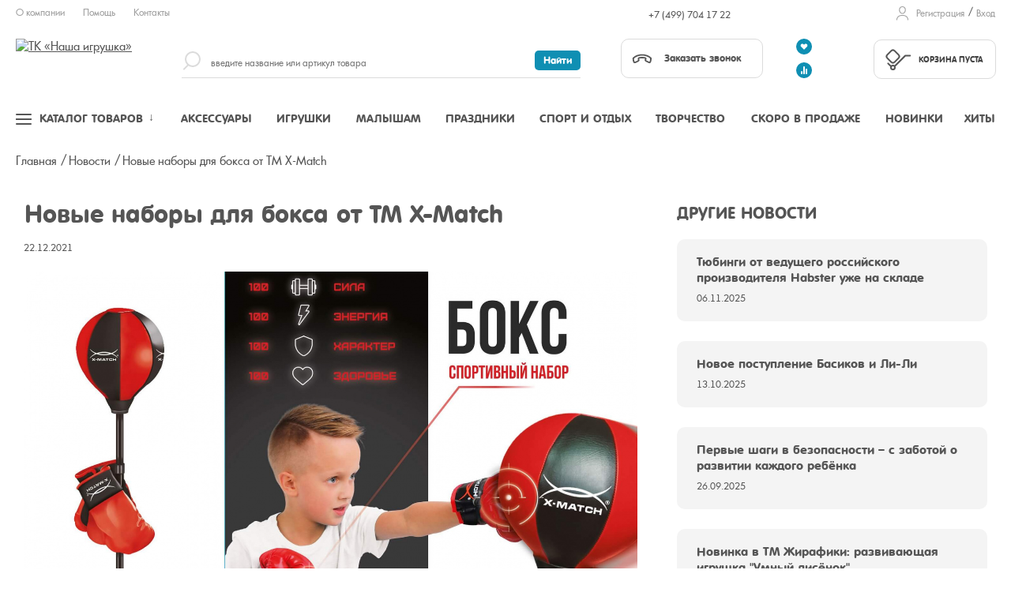

--- FILE ---
content_type: text/css
request_url: https://nashaigrushka.ru/bitrix/cache/css/s1/main_template/page_157536b4d2a46778d59df4a54d8b29fb/page_157536b4d2a46778d59df4a54d8b29fb_v1.css?17320520134447
body_size: 1209
content:


/* Start:/design/css/news.min.css?16056155954313*/
@import "/design/css/owl.carousel.min.css";.clearfix::after,.clearfix::before{content:' ';display:table}.clearfix::after{clear:both}.list-unstyled{margin:0;padding:0;list-style:none}.news{margin-left:-10px;margin-right:-10px;width:calc(100% + 20px)}@media (min-width:768px){.news{margin-left:0;margin-right:0;width:100%}}.newsArticle{float:left;padding-left:10px}.newsArticle::after,.newsArticle::before{content:' ';display:table}.newsArticle::after{clear:both}@media (min-width:768px){.newsArticle{padding:0!important;float:none;margin:0 0 25px}}.newsArticle time{display:block;font-size:12px;line-height:20px}.newsArticle p{margin:0;padding:9px 0 10px}.newsArticle p:last-child{padding-bottom:0}.newsImage,.newsImage a{overflow:hidden;border-radius:5px}.newsImage{margin-bottom:20px;position:relative}@media (min-width:768px){.newsImage{float:left;width:200px;min-height:145px;margin:0}}.newsImage.modal-video a[data-modal]:before{position:absolute;content:'';top:50%;left:50%;width:50px;height:50px;background:url(/design/css/../images/play.svg) 50% 50% no-repeat;border-radius:50%;z-index:2;margin:-25px 0 0 -25px}.newsImage .link_catalog a{height:auto}.newsImage a{display:block;height:145px;background-position:center;background-repeat:no-repeat;transition:transform .2s ease-in-out}.newsImage a.hover,.newsImage a:hover{-webkit-transform:scale(1.1,1.1);-moz-transform:scale(1.1,1.1);-ms-transform:scale(1.1,1.1);-o-transform:scale(1.1,1.1);transform:scale(1.1,1.1)}.newsImage img{display:block;width:100%}@media (min-width:768px){.newsImage img{position:absolute;left:50%;top:50%;-o-transform:translate(-50%,-50%);-ms-transform:translate(-50%,-50%);-moz-transform:translate(-50%,-50%);-webkit-transform:translate(-50%,-50%);transform:translate(-50%,-50%);width:auto}.newsRight{margin-left:221px}}@media (min-width:1320px){.newsRight{max-height:146px}}.newsTitle{font-family:'Futura Round','AFuturica',Arial,helvetiсa,sans-serif;font-weight:700;font-size:15px;line-height:20px;margin-bottom:6px}@media (min-width:768px){.newsTitle{margin-top:-5px}}.newsTitle a{color:#555;text-decoration:none}.newsTitle a.hover,.newsTitle a:active,.newsTitle a:hover,.showMoreNews a:hover{color:#fe9225}.newsPage .newsArticle.largeNews{padding:10px;margin:0 -10px 20px;background:#feffe8}@media (min-width:768px){.newsPage .newsArticle.largeNews{border-bottom:0;padding-bottom:0;margin:0 0 52px;background:0 0}}.newsPage .newsArticle.largeNews .newsImage{position:relative;float:none}@media (min-width:768px){.newsPage .newsArticle.largeNews .newsImage{height:auto;width:auto;padding-bottom:46.1%;margin:0 0 30px}}@media (min-width:992px){.newsPage .newsArticle.largeNews .newsImage{width:calc(50% - 30px);float:left;padding-bottom:26.1%;margin:0}}@media (min-width:768px){.newsPage .newsArticle.largeNews .newsImage a{height:auto;position:absolute;left:0;right:0;top:0;bottom:0}.newsPage .newsArticle.largeNews .newsRight{margin-left:0}}@media (min-width:992px){.newsPage .newsArticle.largeNews .newsRight{margin-left:50%;padding-left:10px}}.newsPage .newsArticle.largeNews .newsTitle{font-size:30px;line-height:35px;margin:-8px 0 14px}.newsPage .newsArticle.largeNews time{margin-bottom:10px}@media (min-width:768px){.newsPage .newsArticle.largeNews time{margin-bottom:23px}}.newsPage .newsArticle.largeNews p{font-size:17px;line-height:25px}@media (min-width:768px){.newsPage .newsArticle.largeNews p{font-size:20px;line-height:30px}}.newsPage .newsArticle{padding-left:0;float:none;margin:0 0 25px}@media (min-width:992px){.newsPage .newsArticle{margin:0 0 50px}}.newsPage .paginator{position:relative;left:0;top:0;clear:both}.showMoreNews{clear:both;margin:0 0 25px}.showMoreNews::after,.showMoreNews::before{content:' ';display:table}.showMoreNews::after{clear:both}@media (min-width:600px){.showMoreNews{width:358px}}.showMoreNews a{font:700 12px/15px 'Futura Round','AFuturica',Arial,helvetiсa,sans-serif;text-decoration:none;text-align:center;display:block;padding:4px 10px;border:1px solid #dbdbdb;margin-bottom:5px;border-radius:5px}@media (min-width:600px){.showMoreNews a{margin:0;float:left;border-radius:5px 0 0 5px;width:55%}.showMoreNews a+a{border-radius:0 5px 5px 0;border-left:0;width:45%}}.subscriber{padding:100px 0 5px}@media (min-width:992px){.subscriber{width:50%}}@media (min-width:1320px){.subscriber{min-width:625px}}
/* End */
/* /design/css/news.min.css?16056155954313 */


--- FILE ---
content_type: application/javascript; charset=UTF-8
request_url: https://nashaigrushka.ru/design/share42/share42.js
body_size: 1399
content:
/* share42.com | 22.08.2016 | (c) Dimox */
window.addEventListener('load', function () {
    var e = document.getElementsByTagName('div');
    for (var k = 0; k < e.length; k++) {
        if (e[k].className.indexOf('share42init') != -1) {
            if (e[k].getAttribute('data-url') != -1)var u = e[k].getAttribute('data-url');
            if (e[k].getAttribute('data-title') != -1)var t = e[k].getAttribute('data-title');
            if (e[k].getAttribute('data-image') != -1)var i = e[k].getAttribute('data-image');
            if (e[k].getAttribute('data-description') != -1)var d = e[k].getAttribute('data-description');
            if (e[k].getAttribute('data-path') != -1)var f = e[k].getAttribute('data-path');
            if (e[k].getAttribute('data-icons-file') != -1)var fn = e[k].getAttribute('data-icons-file');
            if (!f) {
                function path(name) {
                    var sc = document.getElementsByTagName('script'), sr = new RegExp('^(.*/|)(' + name + ')([#?]|$)');
                    for (var p = 0, scL = sc.length; p < scL; p++) {
                        var m = String(sc[p].src).match(sr);
                        if (m) {
                            if (m[1].match(/^((https?|file)\:\/{2,}|\w:[\/\\])/))return m[1];
                            if (m[1].indexOf("/") == 0)return m[1];
                            b = document.getElementsByTagName('base');
                            if (b[0] && b[0].href)return b[0].href + m[1]; else return document.location.pathname.match(/(.*[\/\\])/)[0] + m[1];
                        }
                    }
                    return null;
                }

                f = path('share42.js');
            }
            if (!u) u = location.href;
            if (!t) t = document.title;
            if (!fn) fn = 'icons.png';
            function desc() {
                var meta = document.getElementsByTagName('meta');
                for (var m = 0; m < meta.length; m++) {
                    if (meta[m].name.toLowerCase() == 'description') {
                        return meta[m].content;
                    }
                }
                return '';
            }

            if (!d) d = desc();
            u = encodeURIComponent(u);
            t = encodeURIComponent(t);
            t = t.replace(/\'/g, '%27');
            i = encodeURIComponent(i);
            d = encodeURIComponent(d);
            d = d.replace(/\'/g, '%27');
            var fbQuery = 'u=' + u;
            if (i != 'null' && i != '') fbQuery = 's=100&p[url]=' + u + '&p[title]=' + t + '&p[summary]=' + d + '&p[images][0]=' + i;
            var vkImage = '';
            if (i != 'null' && i != '') vkImage = '&image=' + i;
            var s = new Array(
                '"#" data-count="fb" onclick="window.open(\'//www.facebook.com/sharer/sharer.php?u=' + u + '\', \'_blank\', \'scrollbars=0, resizable=1, menubar=0, left=100, top=100, width=550, height=440, toolbar=0, status=0\');return false" title="Поделиться в Facebook"',
            '"#" data-count="twi" onclick="window.open(\'//twitter.com/intent/tweet?text=' + t + '&url=' + u + '\', \'_blank\', \'scrollbars=0, resizable=1, menubar=0, left=100, top=100, width=550, height=440, toolbar=0, status=0\');return false" title="Добавить в Twitter"',
                '"#" data-count="vk" onclick="window.open(\'//vk.com/share.php?url=' + u + '&title=' + t + vkImage + '&description=' + d + '\', \'_blank\', \'scrollbars=0, resizable=1, menubar=0, left=100, top=100, width=550, height=440, toolbar=0, status=0\');return false" title="Поделиться В Контакте"'
            );
            var l = '';
            var arClass = new Array('first', 'second', 'third');
            // RU 22032022 Сместил указатель с 0 (facebook) на 1 (twitter)
            for (j = 1; j < s.length; j++)l += '<a rel="nofollow" class="' + arClass[j] + '"  style="display:inline-block;vertical-align:bottom;width:36px;height:36px;margin:0 6px 6px 0;padding:0;outline:none;background:url(' + f + fn + ') -' + 36 * j + 'px 0 no-repeat" href=' + s[j] + ' target="_blank"></a>';
            e[k].innerHTML = '<span id="share42">' + l + '</span>';
        }
    }
    ;
}, false);